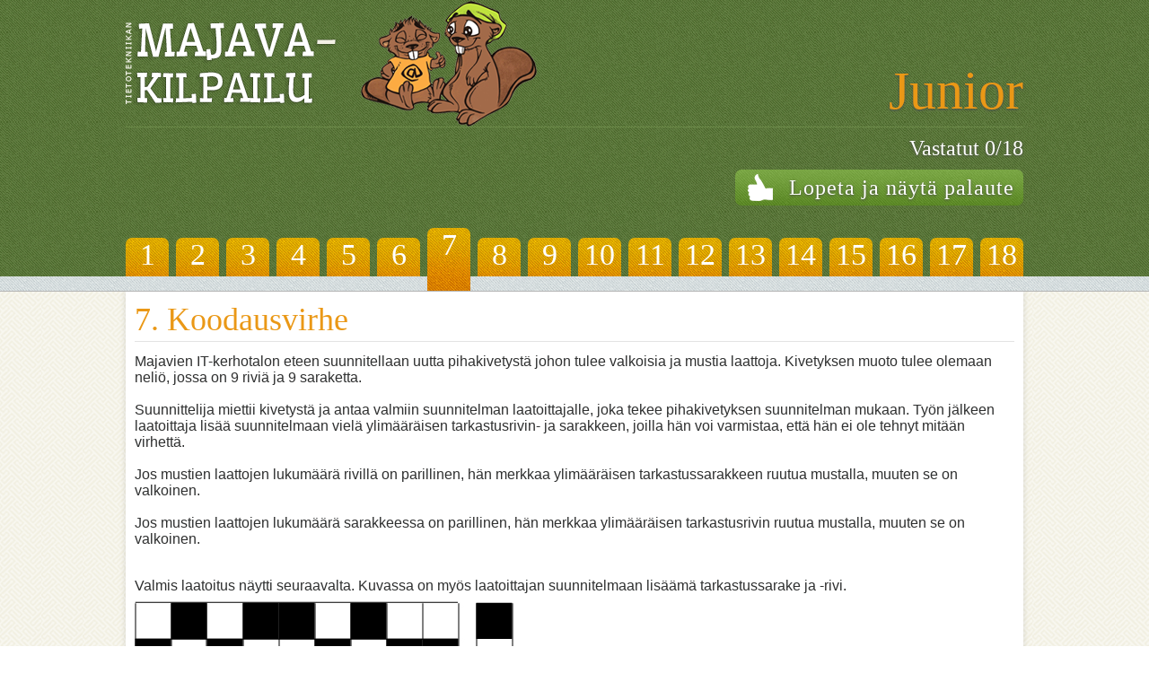

--- FILE ---
content_type: application/xhtml+xml; charset=utf-8
request_url: https://vanha.majava-kilpailu.fi/quiz/Junior/2014/7
body_size: 9497
content:
<?xml version="1.0" encoding="UTF-8"?>
<!DOCTYPE html PUBLIC "-//W3C//DTD XHTML 1.0 Transitional//EN"
       "http://www.w3.org/TR/xhtml1/DTD/xhtml1-transitional.dtd">

<html xmlns="http://www.w3.org/1999/xhtml" xml:lang="en" lang="en">
    <head>
	    <meta http-equiv="Expires" content="0" />
	    <meta http-equiv="Cache-Control" content="no-cache" />
	    <title>Teht&auml;v&auml;t</title>
	    <link rel="stylesheet" href="/assets/style-7e05df3d5037248f3b24df5e9085298e580a722b7179b3877e8ab69d62913247.css" media="screen" />
	    <link rel="stylesheet" href="/assets/jquery.countdown-863bcd867585c82d4b488638e231fc376801eaaee2f716e48bc423612002adca.css" media="screen" />
	    <script src="/assets/application-7acd0407c6e325745b1bf97fc3f280de8353fedbd8e4486c1a768e149985f978.js"></script>
        <!--[if !IE 7]>
            <style type="text/css">
                #wrap {display:table;height:100%}
            </style>
        <![endif]-->
            <link rel="shortcut icon" href="/assets/site/favicon2-3d6458c56222d912488c9104d7e8e7871c14560bb1d43958e0275863ad14a1a0.png" />
            <link rel="apple-touch-icon" type="image/png" href="/assets/site/apple-touch-icon-303f2072f912f78b364974a9b3b80c3514e8433370405948e7b72766d761b5d1.png" />
	    <script type="text/javascript">
	    $('a[data-popup]').on('click', function(e) {
	        window.open($(this)[0].href);
	        e.preventDefault();
	        return false;
	    });
	    </script>
	    
	    <meta name="csrf-param" content="authenticity_token" />
<meta name="csrf-token" content="HY_PKlh-JBQhVZgP1kHu2JfWvhkvkyMpAiZjItKeFdhE9nBxDIQe_L-xtpEPOIu8rhqTKxUnqtadSg7DdqjpqA" />
    </head>
    <body class="locale_fi">
        <div class="layout_container" id="contest_container">
	        <p style="color: green"></p>
	        <div class="main_banner_container" id="main_banner_contest">
    <div class="center_container main_banner">
        <div class="banner_contest_container">
            <div class="banner_contest_left"></div>
            <div class="banner_contest_right">
                <div class="banner_contest_right_content">
		            Junior 
		        </div>
            </div>
        </div>
        <div class="info_contest_container">
            <div class="info_contest_timeleft">
            </div>
            <div class="info_contest_questions">
                <div class="info_contest_questions_answered">Vastatut 0/18</div>
                    <a class="generic_button" id="end_contest_larger" data-confirm="Haluatko varmasti lopettaa vastaamisen?" href="/check/Junior/2014">
                        <span id="end_contest">Lopeta ja n&auml;yt&auml; palaute</span>
</a>            </div>
        </div>
        <div class="questions_contest_container">
	                <a class="question_button" href="/quiz/Junior/2014/1">1</a>
	                <a class="question_button" href="/quiz/Junior/2014/2">2</a>
	                <a class="question_button" href="/quiz/Junior/2014/3">3</a>
	                <a class="question_button" href="/quiz/Junior/2014/4">4</a>
	                <a class="question_button" href="/quiz/Junior/2014/5">5</a>
	                <a class="question_button" href="/quiz/Junior/2014/6">6</a>
	                   <a class="question_button" id="question_button_selected" href="/quiz/Junior/2014/7">7</a>
	                <a class="question_button" href="/quiz/Junior/2014/8">8</a>
	                <a class="question_button" href="/quiz/Junior/2014/9">9</a>
	                <a class="question_button" href="/quiz/Junior/2014/10">10</a>
	                <a class="question_button" href="/quiz/Junior/2014/11">11</a>
	                <a class="question_button" href="/quiz/Junior/2014/12">12</a>
	                <a class="question_button" href="/quiz/Junior/2014/13">13</a>
	                <a class="question_button" href="/quiz/Junior/2014/14">14</a>
	                <a class="question_button" href="/quiz/Junior/2014/15">15</a>
	                <a class="question_button" href="/quiz/Junior/2014/16">16</a>
	                <a class="question_button" href="/quiz/Junior/2014/17">17</a>
	                <a class="question_button" href="/quiz/Junior/2014/18">18</a>
        </div>
    </div>
</div>
<div class="main_banner_blue"></div>
<div class="main_content_container">
    <div class="center_container main_content">
<!--         <div class="question_next_prev_buttons"> -->
<!-- 	         -->
<!-- 	         -->
<!-- 	         -->
<!-- 	         -->
	        
<!-- 	         -->
<!-- 	        <div> -->
<!--             <a class="generic_button prev_question" href="/quiz/Junior/2014/6"> -->
<!--                 <span id="prev_question">Edellinen</span> -->
<!--             </a> -->
<!--             </div> -->
<!--              -->
            
<!--              -->
<!--             <div> -->
<!--             <a class="generic_button next_question" href="/quiz/Junior/2014/8"> -->
<!--                 <span id="next_question">Seuraava</span> -->
<!--             </a> -->
<!--             </div> -->
<!--              -->
<!--         </div> -->
        <div class="question_area">
			<div class="question">
    <div class="questionicon">
        <!--<a href="/online_help/index.html" target="_blank"></a>-->
    </div>
    <h2 id="question_title">
      7. Koodausvirhe
    </h2>

    <div class="questiontext text_content">
        <p><p>Majavien IT-kerhotalon eteen suunnitellaan uutta pihakivetyst&auml; johon tulee valkoisia ja mustia laattoja. Kivetyksen muoto tulee olemaan neli&ouml;, jossa on 9 rivi&auml; ja 9 saraketta. <br /><br />Suunnittelija miettii kivetyst&auml; ja antaa valmiin suunnitelman laatoittajalle, joka tekee pihakivetyksen suunnitelman mukaan. Ty&ouml;n j&auml;lkeen laatoittaja lis&auml;&auml; suunnitelmaan viel&auml; ylim&auml;&auml;r&auml;isen tarkastusrivin- ja sarakkeen, joilla h&auml;n voi varmistaa, ett&auml; h&auml;n ei ole tehnyt mit&auml;&auml;n virhett&auml;. <br /><br />Jos mustien laattojen lukum&auml;&auml;r&auml; rivill&auml; on parillinen, h&auml;n merkkaa ylim&auml;&auml;r&auml;isen tarkastussarakkeen ruutua mustalla, muuten se on valkoinen. <br /><br />Jos mustien laattojen lukum&auml;&auml;r&auml; sarakkeessa on parillinen, h&auml;n merkkaa ylim&auml;&auml;r&auml;isen tarkastusrivin ruutua mustalla, muuten se on valkoinen.</p>
<p>&nbsp;</p>
<p>Valmis laatoitus n&auml;ytti seuraavalta. Kuvassa on my&ouml;s laatoittajan suunnitelmaan lis&auml;&auml;m&auml; tarkastussarake ja -rivi.</p>
<p><img src="/assets/questions/2014/2014FI04/coding_error.jpg" alt="" width="422" height="422" /></p>
<p><br />Majava on varma, ett&auml; tarkastusrivill&auml; tai -sarakkeessa ei ole virheit&auml;. Kuitenkin, yksi virhe tehtiin laatoituksessa. Voitko selvitt&auml;&auml;, miss&auml; virhe on?<br /><br /></p></p>
    </div>


            <h3 class="answer_title">Valitse oikea vastaus:</h3>
        <form action="/quiz/Junior/2014/7" accept-charset="UTF-8" method="post"><input name="utf8" type="hidden" value="&#x2713;" autocomplete="off" /><input type="hidden" name="authenticity_token" value="o9zQ8CpwW2nDl3Xi2-RljgQD1YuqteurjpECwgznvJD6pW-rfophgV1zW3wCnQDqPc_4uZABYlQR_W8jqNFA4A" autocomplete="off" />
                <table id="answers">
                    <tr class="answer">

                        <td class="radio">
                            <input type="radio" value="2507" name="answer[7]" id="answer_7_2507" />
                        </td>

                        <td class="answer">
                            <label for="answer_7_2507"><p>Laatan C pit&auml;isi olla valkoinen.</p></label>
                        </td>

                    </tr>
                    <tr class="odd_answer">

                        <td class="radio">
                            <input type="radio" value="2505" name="answer[7]" id="answer_7_2505" />
                        </td>

                        <td class="answer">
                            <label for="answer_7_2505"><p>Laatan A pit&auml;isi olla musta.</p></label>
                        </td>

                    </tr>
                    <tr class="answer">

                        <td class="radio">
                            <input type="radio" value="2506" name="answer[7]" id="answer_7_2506" />
                        </td>

                        <td class="answer">
                            <label for="answer_7_2506"><p>Laatan B pit&auml;isi olla valkoinen.</p></label>
                        </td>

                    </tr>
                    <tr class="odd_answer">

                        <td class="radio">
                            <input type="radio" value="2508" name="answer[7]" id="answer_7_2508" />
                        </td>

                        <td class="answer">
                            <label for="answer_7_2508"><p>Laatan D pit&auml;isi olla musta.</p></label>
                        </td>

                    </tr>
                </table>
            <div class="question_button_area">
                <div><input class="generic_button submit_answer" id="submit_answer" type="submit" name="commit" value="Vastaa" /></div>

                    <div><input type="reset" value="Tyhjää" class="generic_button submit_answer" id="reset_answer" /></div>
            </div>
            <h4 class="answer_important">Muista painaa vastaa-painiketta, muuten vastaus ei tallennu lainkaan.</h4>
</form></div>

        </div>
    </div>
</div>

        </div>
    </body>
</html>


--- FILE ---
content_type: text/css
request_url: https://vanha.majava-kilpailu.fi/assets/style-7e05df3d5037248f3b24df5e9085298e580a722b7179b3877e8ab69d62913247.css
body_size: 5063
content:
@CHARSET "ISO-8859-1";

* {
    padding: 0;
    margin: 0;
    border: 0;
}

html, body {height: 100%;}

p {
    color: #2f3030;
    font-family: arial, sans-serif;
}

a {
    text-decoration: none;
}

ul {
	color: #2f3030;
    font-family: arial, sans-serif;
}

td {
    font-family: arial, sans-serif;
}

h1 {
    color: #2f3030;
    font-weight: normal;
    font-family: Georgia, serif;
}

h2 {
    color: #2f3030;
    font-weight: normal;
    font-family: Georgia, serif;
    font-size: 31px;
}

h3 {
    color: #2f3030;
    font-weight: normal;
    font-family: Georgia, serif;
}

h4 {
    color: #2f3030;
    font-weight: normal;
    font-family: Georgia, serif;
}

body {
    background-image:url(/assets/site/bg-b364e2811da80bba4928a4adecc2404b43377b1e733030dceb11dcdecb3bec30.png);
    background-repeat: repeat;
}

body:before {/* thanks to Maleika (Kohoutec)*/
    content: "";
    height: 100%;
    float: left;
    width: 0;
    margin-top: -32767px;/* thank you Erik J - negate effect of float*/
}

div#wrap {
    min-height: 100%;
    width: 100%;
}

div.layout_container {
    overflow: auto;
    padding-bottom: 280px;
    width: 100%;
}

div#contest_container {
    padding-bottom: 0px;
}

div.center_container {
    width: 1000px;
    margin-left: auto;
    margin-right: auto;
}

div.main_menu_container {
    width: 100%;
    height: 50px;
    background-image:url(/assets/site/menu_top-348d92841272e08cb56047f8eac1bbcf51342df453d0d8ea72640a2fa9baaede.png);
    background-repeat: repeat;
}

div.main_banner_container {
    width: 100%;
    height: 258px;
    background-image:url(/assets/site/banner_bg_green-75dc386a80bbaed890338d1aedaa2c3de8dca7b00ae6c4990e72df3638feb938.png);
    background-repeat: repeat;
}

div.main_content:after {
   content: " ";
   display: block;
   height: 0;
   clear: float;
}

div#main_banner_contest {
    height: 308px;
}

div.banner {
    float: left;
    padding: 50px 0 0 0;
    width: 500px;
}

div#banner_se {
	padding: 40px 0 0 0;
	width: 534px;
}

div.banner_contest_container {
    float: left;
    width: 100%;
    border-bottom: 1px solid #6c8a49;
    height: 141px;
}

div.banner_contest_left {
    float: left;
    width: 500px;
    height: 141px;
    background-repeat: no-repeat;
}
.locale_fi div.banner_contest_left {
    background-image:url(/assets/site/banner_contest_fi-7395e0b066ab5190aeb72dfa389de63339f7fb2d83c61b8fa6808e5f6b235ba8.png);
}
.locale_sv div.banner_contest_left {
    background-image:url(/assets/site/banner_contest_sv-28db9d53e0387e9b8730398829d12e67630d4d8118a76c4ca9f571d6e524cee4.png);
}

div.banner_contest_right {
    float: right;
    width: 450px;
    height: 141px;
    position: relative;
    padding: 0 0 0 0;
    text-align: right;
    color: #ea9816;
    font-size: 60px;
    text-shadow: 0px 1px 3px #4d4d4d;
}

div.banner_contest_right_content {
    position: absolute;
    bottom: 5px;
    right: 0;
}

div.info_contest_container {
    float: left;
    width: 100%;
    margin: 10px 0 0 0;
    height: 100px;
}

div.info_contest_timeleft {
    float: left;
    width: 400px;
    font-family: Georgia, serif;
    color: #ea9816;
    font-size: 24px;
    text-shadow: 0px 1px 3px #4d4d4d;
}

div.info_contest_questions {
    float: right;
    text-align: right;
    width: 500px;
    font-family: Georgia, serif;
    color: white;
    font-size: 24px;
    text-shadow: 0px 1px 3px #4d4d4d;
}

div#info_contest_clock {
    float: left;
    width: 300px;
    height: 47px;
    margin: 5px 0 0 0;
    padding: 0 0 0 64px;
    background-image:url(/assets/site/contest_clock-3dddbeb230b54746597329371cc07a7b4197cdfbeb218b0026e7ae30711c71da.png);
    background-repeat: no-repeat;
    font-size: 38px;
    font-family: "Times New Roman", Times, serif;
}

div.info_contest_questions_answered {
    padding: 0 0 10px 0;
}

.generic_button {
	position: relative;
	top: 0;
    display: block;
    height: 40px;
    width: 200px;
    background-image:url(/assets/site/generic_button-4917d44d7f03b81c506e6db662d0327597f423c555a68d5443a4bac69f5dd039.png);
    background-repeat: repeat-x;
    -webkit-border-radius: 7px;
    border-radius: 7px;
    color: white;
    text-align: center;
    -webkit-transition: all ease 0.1s;
    transition: all ease 0.1s;
    letter-spacing: 1px;
}

.replay_button {
	display: inline-block;
	font-size: 16px;
	width: 110px;
	height: 28px;
	margin: 0 0 0 10px;
}

.generic_button:hover {
    top: -3px;
    /* color: #fcab42; */
    cursor: pointer;
}

a#end_contest {
    width: auto;
    height: auto;
    display: inline-block;
}

a#end_contest_larger {
    width: auto;
    display: inline-block;
}

span#end_contest {
    float: left;
    background-image:url(/assets/site/contest_thumb-c0f318620584af11b1cd5695d78f7d26fbbb84cd28f0e54d0e93fccb4a9656fe.png);
    background-repeat: no-repeat;
    background-position: 14px 5px;
    height: 37px;
/*     width: 100%; */
    padding: 7px 10px 0 60px;
}

div.bievers {
    float: right;
    position: relative;
    margin: -16px 0 0 0;
    width: 444px;
    height: 317px;
    background-image: url(/assets/site/bievers_frontpage-ce244244f86b7f7154fc1f92ae6b1e13909d4ffff8747efa47e9656304dc977a.png);
    background-repeat: no-repeat;
    z-index: 5000;
}

div.questions_contest_container {
    float: left;
    width: 100%;
    height: 70px;
}

a.question_button {
    float: left;
    position: relative;
    font-family: "Times New Roman", Times, serif;
    display: block;
    background-image:url(/assets/site/contest_question-8c5d354cc1fd9eb46acb6c5a4a1bdcf2cc481b3c049efc6dfca2a5f9aae83717.png);
    width: 48px;
    height: 57px;
    background-repeat: no-repeat;
    margin: 13px 8px 0 0;
    color: white;
    text-align: center;
    font-size: 34px;
    z-index: 100;
    -webkit-transition: all ease 0.1s;
    transition: all ease 0.1s;
    -webkit-border-radius: 7px 7px 0px 0px;
    border-radius: 7px 7px 0px 0px;
}

a.question_button:last-child { margin-bottom: 0 !important; margin-right: 0 !important; }

a.question_button_answered {
    float: left;
    position: relative;
    font-family: "Times New Roman", Times, serif;
    display: block;
    background-image:url(/assets/site/contest_question_answered_2-feaf080370be07828be0197878d18f197b17cb7caf50bac5f4918db45ac29fb1.png);
    width: 48px;
    height: 57px;
    background-repeat: no-repeat;
    margin: 13px 8px 0 0;
    color: white;
    text-align: center;
    font-size: 34px;
    z-index: 100;
    -webkit-transition: all ease 0.1s;
    transition: all ease 0.1s;
    -webkit-border-radius: 7px 7px 0px 0px;
    border-radius: 7px 7px 0px 0px;
}

a.question_button:hover {
    margin-top: 7px;
    -webkit-box-shadow:  0px 0px 6px 0px rgba(00, 00, 00, 0.3);
    box-shadow:  0px 0px 6px 0px rgba(00, 00, 00, 0.3);
}

a.question_button_answered:hover {
    margin-top: 7px;
    -webkit-box-shadow:  0px 0px 6px 0px rgba(00, 00, 00, 0.3);
    box-shadow:  0px 0px 6px 0px rgba(00, 00, 00, 0.3);
}

a.question_button_answered:last-child { margin-bottom: 0 !important; margin-right: 0 !important; }

a#question_button_selected {
    height: 70px;
    z-index: 300;
    margin: 2px 8px 0 0;
}

div.main_banner_blue {
    width: 100%;
    height: 16px;
    background-image:url(/assets/site/banner_bg_blue-900374a7d66cb7397ef2407522d80042c82d708bad6e55006b3d468840fd35a0.png);
    background-repeat: repeat;
    z-index: 200;
    position: relative;
    border-bottom: 1px #b4b4b4 solid;
}

ul.main_menu_items {
    list-style: none;
    height: 50px;
}

ul.main_menu_items li {
    display: inline;
}

a.menu_item {
    float: left;
    font-family: Georgia, serif;
    font-size: 28px;
    height: 40px;
    color: white;
    padding: 10px 0 0 0;
    text-shadow: 0px 3px 0px #000000;
    filter: dropshadow(color=#000000, offx=0, offy=3);
}

a.menu_item:hover {
    color: #b9db3c;
}

a#home {
    padding-left: 40px;
    background-image: url(/assets/site/menu_top_home-b992ddd155f1cc56b02dbcc13282ab264891ad5a78689989aefadaa3ae3d6313.png);
    background-repeat: no-repeat;
    background-position: 0px 10px;
}

a#info {
    margin: 0 0 0 45px;
    padding-left: 35px;
    background-image: url(/assets/site/menu_top_info-f2dcc49d109808f10dac20e96b52e777829043583a5b72b9869d0b9962443824.png);
    background-repeat: no-repeat;
    background-position: 0px 10px;
}

div.main_footer_container {
    background-image: url(/assets/site/footer_bg-56c39814e99551885a19d750c222c9ab7213ef8c7aa88deacf4924a3ab664d6f.png);
    background-repeat: repeat;
    position: relative;
    margin-top: -280px; /* negative value of footer height */
    height: 280px;
    clear:both;
    overflow: hidden;
}

ul.sponsors {
    list-style: none;
    padding: 20px 0 0 0;
}

ul.sponsors li {
    display: inline;
    float: left;
    margin: 0 30px 0 0;
    height: 90px;
}

ul.sponsors li img { max-height: 68px; }

/* CONTENT */

div.frontpage {
    min-height: 450px;
}

div.frontpage h2 {
    margin: 20px 0 15px 0;
}

span.arrow {
    background-image: url(/assets/site/arrow_green-e91db1c6420111a4f55a0cbd610f1fcec201a3b22b89f917674d12f3a13b153d.png);
    background-repeat: no-repeat;
    width: 47px;
    height: 29px;
    display: inline-block;
    margin: 0 0 0 10px;
}

h2.contest_title {
    font-size: 26px;
}

div#additional_info {
	font-size: 26px;
    margin: 0 0 10px 0;
}

div#additional_info p {
	color: #8FA86D;
	font-weight: normal;
    font-family: Georgia, serif;
}

div#additional_info p>a {
    color: #688541;
}

div#additional_info p>a:hover {
    text-decoration: underline;
}

div.box_row {
    float: left;
    margin: 0 0 30px 0;
    width: 100%;
}

div.box {
    float: left;
    position: relative;
}

a.link_box {
    float: left;
    position: relative;
    top: 0;
    margin: 0 30px 0 0;
    background-image: url(/assets/site/box_green-1a243825d79e0021acbaec79aef6697c277d14cc4204793a4c823255ff3093ea.png);
    background-repeat: no-repeat;
    display: block;
    width: 300px;
    height: 125px;
    -webkit-border-radius: 7px;
    border-radius: 7px;
    color: white;
    font-family: Georgia, serif;
    text-align: center;
    -webkit-transition: all ease 0.1s;
    transition: all ease 0.1s;
}

a.link_box:hover {
    top: -5px;
    /* color: #fcab42; */
}

a#full_orange {
    background-image: url(/assets/site/box_orange-73dfd10c16f3f9d441a59572d96c5b200cf76fa37ade328befe42da321991368.png);
    background-repeat: no-repeat;
}

a.full_green {
    background-image: url(/assets/site/box_green_full-aaedbf141767ab98a47c9197ca07389eb0dc1ec0070dc8cf3a849531437c65f2.png);
    background-repeat: no-repeat;
}

a#bebras_link_se {
    position: absolute;
    bottom: -15px;
    right: 2px;
    z-index: 200;
    -webkit-transform:scale(1.0);
    -moz-transform:scale(1.0);
    -ms-transform:scale(1.0);
    -o-transform:scale(1.0);
    transform:scale(1.0);

    -webkit-transition-duration: 0.2s;
    -moz-transition-duration: 0.2s;
    -ms-transition-duration: 0.2s;
    -o-transition-duration: 0.2s;
    transition-duration: 0.2s;
}

a#bebras_link_se:hover {
    -webkit-transform:scale(1.1);
    -moz-transform:scale(1.1);
    -ms-transform:scale(1.1);
    -o-transform:scale(1.1);
    transform:scale(1.1);
}

a#bebras_link_se_contestant {
    position: absolute;
    bottom: -15px;
    right: 2px;
    z-index: 200;
    -webkit-transform:scale(1.0);
    -moz-transform:scale(1.0);
    -ms-transform:scale(1.0);
    -o-transform:scale(1.0);
    transform:scale(1.0);

    -webkit-transition-duration: 0.2s;
    -moz-transition-duration: 0.2s;
    -ms-transition-duration: 0.2s;
    -o-transition-duration: 0.2s;
    transition-duration: 0.2s;
}

a#bebras_link_se_contestant:hover {
    -webkit-transform:scale(1.1);
    -moz-transform:scale(1.1);
    -ms-transform:scale(1.1);
    -o-transform:scale(1.1);
    transform:scale(1.1);
}

a.link_box_se{
    float: left;
    margin: 0 30px 0 0;
    background-image: url(/assets/site/box_blue-fb5cc13bbc417848482105832ec68c7862f2ce42a6e828b1287fc47b0700fcdf.png);
    background-repeat: no-repeat;
    display: block;
    width: 300px;
    height: 125px;
    -webkit-border-radius: 7px;
    border-radius: 7px;
    color: white;
    font-family: Georgia, serif;
    text-align: center;
    -webkit-transition: all ease 0.1s;
    transition: all ease 0.1s;
    z-index: 1;
    display: none;
}


a.link_box_se:hover {
    margin-top: -5px;
    /* color: #fcab42; */
}

span#teacher_register_text_se {
    margin: 10px 0 0 0;
    font-size: 17px;
    text-shadow: 0px 1px 0px #245796;
    filter: dropshadow(color=#245796, offx=0, offy=1);
}

span#teacher_register_text {
    margin: 22px 0 0 0;
    text-shadow: 0px 3px 0px #ffa546;
}

span#contest_text {
    margin: 42px 0 0 0;
}

span#practice_text {
    margin: 42px 0 0 0;
}

span.link_box_outer {
    float: left;
    font-size: 31px;
    width: 300px;
    margin: 7px 0 0 0;
    text-shadow: 0px 3px 0px #6d953c;
}

span.link_box_inner {
    float: left;
    font-size: 24px;
    width: 300px;
    padding: 30px 0 0 0;
    text-shadow: 0px 2px 0px #628a32;
}

div.question_next_prev_buttons {
    float: left;
    width: 100%;
    height: 60px;
}

div.question_area {
    float: left;
    margin: 0 0 0 0;
    background-color: white;
    width: 980px;
    padding: 10px;
    -webkit-box-shadow:  0px 0px 6px 1px rgba(00, 00, 00, 0.1);
    box-shadow:  0px 0px 6px 1px rgba(00, 00, 00, 0.1);
}

a.prev_question {
    float: left;
    width: 220px;
    font-size: 20px;
    text-align: right;
    padding: 0 20px 0 0;
    -webkit-border-radius: 0px 0px 7px 7px;
    border-radius: 0px 0px 7px 7px;
    height: 47px;
}

a.prev_question:hover {
    margin-top: -5px;
}

a.next_question {
    float: right;
    width: 220px;
    font-size: 20px;
    text-align: left;
    padding: 0 0 0 20px;
    -webkit-border-radius: 0px 0px 7px 7px;
    border-radius: 0px 0px 7px 7px;
    height: 47px;
}

a.next_question:hover {
    margin-top: -5px;
}

span#prev_question {
    float: left;
    background-image:url(/assets/site/prev_arrow-7a912ad709c5f27eb8fd6b11a044a9e9b994c8667bd6fb00e9dfd0947bedf35e.png);
    background-repeat: no-repeat;
    background-position: 10px 13px;
    height: 37px;
    width: 100%;
    padding: 13px 0 0 0;
}

span#next_question {
    float: left;
    background-image:url(/assets/site/next_arrow-00a57b7839adc12fce107fdf4a7902919fde8e918a49dd07f468f2e1f3c28815.png);
    background-repeat: no-repeat;
    background-position: 175px 13px;
    height: 37px;
    width: 100%;
    padding: 13px 0 0 0;
}

div.question_button_area {
    float: left;
    margin: 25px 0 10px 0;
    width: 100%;
    height: 50px;
}

.submit_answer {
    margin: 0 20px 0 0;
    font-family: Georgia, serif;
}

input#submit_answer {
    float: left;
    font-size: 20px;
}

input#reset_answer {
    float: left;
    font-size: 20px;
}

#empty_answer {
    float: left;
    font-size: 20px;
    padding: 8px 0 0 0;
    height: 32px;
}

h2#result_title {
    margin: 10px 0 10px 0;
}

div.results_container {
    font-family: arial, sans-serif;
}

div#results_questions {
    float: left;
    font-family: arial, sans-serif;
    width: 500px;
}

p#results_questions_min_score {
    margin: 10px 0 0 0;
}

p#results_questions_correct {
    margin: 10px 0 0 0;
    color: #4b8229;
    cursor: pointer;
}

p#results_questions_wrong {
    color: #da2021;
    cursor: pointer;
}

p#results_questions_unanswered {
    color: #293c82;
    cursor: pointer;
}

p#results_questions_correct:hover {
    text-decoration: underline;
    color: #3B7318;
}

p#results_questions_wrong:hover {
    text-decoration: underline;
    color: #BA1A1B;
}

p#results_questions_unanswered:hover {
    text-decoration: underline;
    color: #233578;
}

h2#practice_title {
	margin: 10px 0 0 0;
}

h2#question_title {
	color:#EA9816;
	margin: 0 0 13px 0;
	padding: 0 0 3px 0;
	border-bottom: 1px solid #E3E3E3;
	font-size: 36px;
}

p#practice_description {
    margin: 8px 0 20px 0;
}

.question table#answers {
    border-top: 1px solid gray;
    border-collapse:collapse;
    empty-cells:show;
    width:100%;

}
.question table td.radio {
    width:20px;
    padding: 0 0 0 5px;
}

.question table td.answer {
    padding: 16px;
}

.question tr.odd_answer {
    background-color: #DDE5E7;
}

h3.answer_title {
	margin: 30px 0 0 0;
	font-size: 25px;
}

h4.answer_important {
	font-size: 18px;
	margin: 0 0 20px 0;
}

div.result_board {
    margin: 0 0 20px 0;
}

div.white_background {
    padding: 12px;
    margin: 0 0 20px 0;
    background-color: white;
    border: 1px #DDE5E7 solid;
    -webkit-box-shadow:  0px 0px 6px 1px rgba(00, 00, 00, 0.1);
    box-shadow:  0px 0px 6px 1px rgba(00, 00, 00, 0.1);
}

div.question_check {
	position: relative;
	padding: 12px;
	margin: 0 0 20px 0;
	background-color: white;
	border: 1px #DDE5E7 solid;
    -webkit-box-shadow:  0px 0px 6px 1px rgba(00, 00, 00, 0.1);
    box-shadow:  0px 0px 6px 1px rgba(00, 00, 00, 0.1);
}

div.question_flag {
	position: absolute;
	top: 7px;
    right: 7px;
}

h1#result_title {
	margin: 20px 0 10px 0;
	font-size: 34px;
}

div.question_results_buttons {
    clear: both;
	margin: 10px 0 10px 0;
	height: 42px;
}

a.question_results {
	float: left;
	margin: 0 10px 0 0;
	padding: 7px 0 0 0;
	height: 30px;
}

a.question_results:hover {
    margin-top: -2px;
}

p#results_score {
	padding: 20px 0 5px 0;
	text-decoration: underline;
}

p#results_cheer {
	padding: 5px 0 5px 0;
}

.question_check h3 {
    color:#EA9816;
    margin: 0 0 13px 0;
    padding: 0 0 3px 0;
    border-bottom: 1px solid #E3E3E3;
    font-size: 36px;
}

.question_check table.a_description {
    border-top:2px dotted lightgrey;
    border-bottom:2px dotted lightgrey;
    margin: 15px 0 15px 0;
    width: 100%;
}

.question_check table.no_description {
    border-top:2px dotted lightgrey;
    margin: 15px 0 15px 0;
    width: 100%;
}

.question_check table tr.correct_answer {
    color:green;
    padding: 15px;
}

.question_check table tr.incorrect_answer {
    color:red;
}

.question_check table td {
    padding: 10px 0 10px 0;
}

.question_check table tr td.correct_text{
    text-align:right;
}

.question_check .answerdescription {
    color:gray;
    width:100%;
}

.question_check ul {
    list-style-type:decimal;
}

.question_check img#questionpicture {
    float:right;
}

div.text_content p {
	padding: 0 0 8px 0;
}

div.text_content ul {
    margin: 0 0 8px 25px;
}

div.text_content ol {
    margin: 0 0 8px 25px;
}

div.text_content img {
    max-width: 900px;
}

div.text_content table,
div.text_content tr,
div.text_content td {
    border: 1px gray solid;
}

div.text_content td {
	padding: 5px;
}

div.text_content:after {
   content: " ";
   display: block;
   height: 0;
   clear: both;
}

p.unanswered_question {
	margin: 4px 0 4px 0;
}

h1#teacher_registeration {
	margin: 0 0 10px 0;
}

div.transparent_background {
	margin: 15px 0 0 0;
}

div.transparent_background form input[type="text"] {
    border: 1px #828282 solid;
    padding: 3px;
}

div.white_background form input[type="text"] {
	border: 1px #828282 solid;
	padding: 3px;
}

div.white_background form input[type="password"] {
    border: 1px #828282 solid;
    padding: 3px;
}

div.white_background form textarea {
    border: 1px #828282 solid;
    padding: 3px;
    width: 500px;
    max-width: 800px;
    height: 200px;
}

div.white_background form select {
    border: 1px #828282 solid;
    padding: 3px;
}

h3.form_heading {
    margin: 15px 0 5px 0;
    border-bottom: 1px solid #E3E3E3;
}

p.form_info {
	margin: 2px 0 14px 0;
}

.validation-error {
	color: red;
}

.form_buttons {
	margin: 20px 0 10px 0;
	height: 50px;
}

a.link {
    color: #657850
}

a.link:hover {
    color: #6EAB2C;
    border-bottom: 1px #657850 dotted;
}

a#submit_answer {
	float: left;
	padding: 7px;
	height: 24px;
}

a#submit_answer:hover {
    margin-top: -2px;
}

div.years_list {
	float: left;
	padding: 0 0 10px 0;
	margin: 20px 0 20px 0;
	width: 300px;
	text-align: center;
	background-image:url(/assets/site/list_bg-d260c2a982507027e21a22c58e074f84cdba46d439d35db25ec32e72b256581d.png);
    background-repeat: repeat;
    -webkit-border-radius: 0px 0px 8px 8px;
    border-radius: 0px 0px 8px 8px;
}

div.years_list h2 {
    color: white;
    height: 46px;
    font-size: 36px;
    margin: 0 0 10px 0;
    padding: 4px 0 0 0;
    background-image:url(/assets/site/year_title-fb26ccdf8b9123a7c332f70c24f17468af94cdff055c03d0f14c75da48213d09.png);
    background-repeat: repeat;
}

div.years_list ul {
    list-style-type: none;
    margin: 0 0 0 0;
}

div.years_list a.year_link {
    font-family: "Times New Roman", Times, serif;
    color: white;
    font-size: 30px;
}

div.years_list a.year_link:hover {
    color: #FDAA42;
}

div.years_description {
    float: right;
    width: 680px;
    margin: 0 0 0 20px;
}

li.hidden_year {
	display: none;
}

div#year_extender {
	padding: 10px 0 0 0;
	height: 34px;
	font-size: 22px;
	margin-left: 40px;
	width: 220px;
}

div.year_button_container {
	float: left;
	height: 50px;
	margin: 5px 0 0 0;
}

div.years_description h2 {
    margin: 0 0 10px 0;
}

table.table_margin {
	margin: 15px 0 0 0;
}

div#submit_button {
	padding: 10px 0 0 0;
	height: 50px;
}

#login_button {
	width: 150px;
	font-size: 18px;
}

div.teacher_menu {
	height: 50px;
	padding: 15px 0 0 0;
}

a#teacher_view_button {
	width: 330px;
}

div#teacher_results_view {
	height: 150px;
}

table.teacher_result {
	width: 100%;
}

table.teacher_result td{
    border: 1px gray dotted;
    padding: 4px;
}

div.results_left {
    float: left;
    width: 400px;
}

div.results_right {
	float: right;
	width: 530px;
	margin: 0 0 15px 0;
}

p.results_answer_correct {
	display: none;
}

p.results_answer_wrong {
    display: none;
}

p.results_answer_unanswered {
    display: none;
}

div.question_points {
	border-bottom: 1px #e3e3e3 dotted;
	padding: 0 0 10px 0;
    margin: 0 0 15px 0;
}

li.social_media {
	margin: 7px 0 0 7px;
	float: right;
}

li.social_media a {
	position: relative;
	z-index: 6000;
}

div.replay_info {
    margin: 20px 0 0 0;
    border: none;
    border-collapse:collapse;
}

td#replay_1 {
	width: 270px;
}

table.replay_info td {
	padding: 0 5px 3px 0;
}

.short_textfield {
	width: 70px;
}

div.replay_container {
	margin: 0 0 15px 0;
}

div.frontpage_error {
	width: 100%;
	text-align: center;
	margin: 0 0 10px 0;
}

div.frontpage_error p {
    color: red;
}
